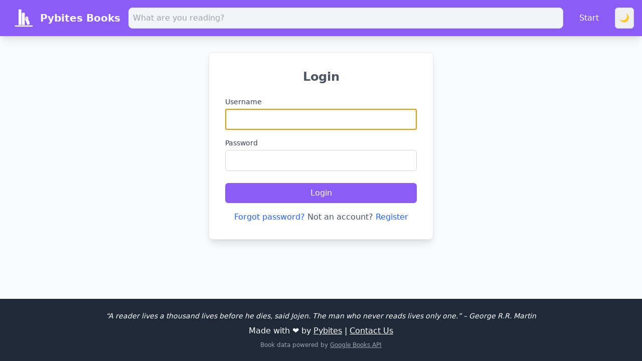

--- FILE ---
content_type: text/html; charset=utf-8
request_url: https://pybitesbooks.com/accounts/login/?next=/books/F3cPMQAACAAJ
body_size: 2782
content:

<!DOCTYPE html>
<html lang="en">
<head>
    <meta charset="UTF-8">
    <meta name="viewport" content="width=device-width, initial-scale=1">
    <title>Pybites Books | Login</title>

    <meta property="og:site_name" content="Pybites Books"/>
    <meta property="og:type" content="website"/>
    <meta property="og:title" content="Pybites Books | For the Love of Books"/>
    <meta property="og:description" content="A clutter-free, fast, and privacy-respecting platform to track your reading, mark favorites, and share the love of books. Built to inspire reading—and help kids spend less time on screens." />
    <meta property="og:locale" content="en_US"/>
    <meta property="og:url" content="https://pybitesbooks.com"/>
    <meta property="og:image" content="https://pybitesbooks.com/static/img/logo.fa1b7b342ed5.png">
    <meta name="csrf-token" content="hwR96y4nQhbLcNk1zeTa6zo9rSXoDO8D8QccAL8kk06P1WYvkaD2SUd2zUg3eUVb">

    <link rel="icon" href="/static/img/favicon.edec1f509366.ico" type="image/x-icon">
    <link href="https://cdnjs.cloudflare.com/ajax/libs/font-awesome/5.15.3/css/all.min.css" rel="stylesheet">
    <link href="/static/css/output.31bf62241725.css" rel="stylesheet">

    <script src="https://unpkg.com/htmx.org@1.9.6"></script>

    <!-- Additional JS -->
    <script src="/static/js/script.a12a44239ff2.js"></script>
    
</head>
<body class="bg-background text-secondary dark:bg-gray-900 dark:text-gray-300 min-h-screen flex flex-col"
  
>

    <header class="bg-primary text-white shadow-lg">
      <div class="container mx-auto px-4 py-3 flex justify-between items-center">
        <a href="/" class="flex items-center space-x-2 ml-2">
            <img src="/static/img/logo-white.a9d60a197319.png" alt="Pybites Books Logo" class="h-10 w-auto sm:h-12">
            <span class="text-xl font-bold hidden sm:inline">Pybites Books</span>
        </a>

        <!-- Search Form Wrapper -->
        <div class="relative flex-grow mx-4">
            <input
                type="text"
                name="q"
                id="searchTitles"
                class="w-full p-2 border text-gray-700 border-gray-300 rounded-lg focus:outline-none focus:ring-2 focus:ring-primary bg-gray-100 dark:bg-gray-800 dark:text-gray-300"
                placeholder="What are you reading?"
                accesskey='s'
                hx-get="/query_books/?max_results=4"
                hx-trigger="keyup changed delay:1000ms" hx-params="q" hx-condition="this.value.length > 2"
                hx-target="#book-results"
                hx-on:focus="this.nextElementSibling.classList.remove('hidden', 'opacity-0')"
                hx-on:blur="setTimeout(() => this.nextElementSibling.classList.add('hidden', 'opacity-0'), 200)"
            >
            <!-- Search Results -->
            <div id="book-results" class="absolute top-full left-0 w-full max-h-100 overflow-auto bg-white rounded-lg shadow-lg z-50 hidden opacity-0 transition-opacity duration-200 dark:bg-gray-800 dark:text-gray-200"></div>
        </div>

        

        <!-- User Links Dropdown -->
        <div class="relative group">
            
              <a href="/accounts/login/" class="px-4 py-2 bg-transparent text-white rounded-md focus:outline-none flex items-center gap-1">Start</a>
            

            <!-- Dropdown Menu -->
            <div class="absolute right-0 w-48 bg-white dark:bg-gray-800 shadow-lg rounded-lg -mt-1 hidden group-hover:flex flex-col z-50 pointer-events-auto">
                <ul class="space-y-2 p-2">
                    

                    <li><a href="/books/explore/" class="block text-primary dark:text-gray-300 hover:bg-gray-100 dark:hover:bg-gray-700 px-2 py-1 rounded-md">Explore by Category</a></li>
                    

                      <li><a href="/cdn-cgi/l/email-protection#e78e898188a7979e858e93c98294d89492858d828493dab79e858e938294c7a588888c94" class="block text-primary dark:text-gray-300 hover:bg-gray-100 dark:hover:bg-gray-700 px-2 py-1 rounded-md">Contact Us</a></li>
                      <li><a href="/accounts/login/" class="block text-primary dark:text-gray-300 hover:bg-gray-100 dark:hover:bg-gray-700 px-2 py-1 rounded-md">Login</a></li>

                    
                </ul>
            </div>
        </div>

        <button id="darkToggle" class="ml-4 p-2 rounded border border-gray-300 dark:border-gray-600">
          <span id="toggleIcon">🌙</span>
        </button>

      </div>

    </header>


    <!-- Main Content -->
    <main class="container mx-auto px-4 py-8 flex-grow">
        

        
  <div class="max-w-md mx-auto bg-white dark:bg-gray-800 p-8 border rounded-lg shadow-lg">
    <h2 class="text-2xl font-bold text-center mb-6">Login</h2>

    

    <form method="post">
      <input type="hidden" name="csrfmiddlewaretoken" value="hwR96y4nQhbLcNk1zeTa6zo9rSXoDO8D8QccAL8kk06P1WYvkaD2SUd2zUg3eUVb">
      <div class="mb-4">
        <label for="id_username" class="block text-sm font-medium text-gray-700 dark:text-gray-200">Username</label>
        <input type="text" name="username" autofocus autocapitalize="none" autocomplete="username" maxlength="150" class="w-full p-2 mt-1 border border-gray-300 rounded-md dark:bg-gray-700 dark:text-gray-200" required id="id_username">
        
      </div>

      <div class="mb-6">
        <label for="id_password" class="block text-sm font-medium text-gray-700 dark:text-gray-200">Password</label>
        <input type="password" name="password" autocomplete="current-password" class="w-full p-2 mt-1 border border-gray-300 rounded-md dark:bg-gray-700 dark:text-gray-200" required id="id_password">
        
      </div>

      <div class="flex items-center justify-between">
        <button type="submit" class="w-full bg-button text-white py-2 px-4 rounded-md hover:bg-button-hover focus:outline-none">Login</button>
      </div>

      <div class="mt-4 text-center">
        <a href="/accounts/password_reset/" class="text-blue-600 hover:text-blue-800 dark:text-blue-400 dark:hover:text-blue-600">Forgot password?</a>
        Not an account? <a href="/accounts/register/" class="text-blue-600 hover:text-blue-800 dark:text-blue-400 dark:hover:text-blue-600">Register</a>
      </div>
    </form>
  </div>

    </main>

    <footer class="bg-gray-800 text-white text-center py-6 mt-auto">
      <p class="text-sm">
          <i>“A reader lives a thousand lives before he dies, said Jojen. The man who never reads lives only one.” – George R.R. Martin</i>
      </p>
      <p class="mt-2">
          Made with ❤️ by <a href="https://pybit.es" class="underline hover:text-white" target="_blank" rel="noopener noreferrer">Pybites</a> |
          <a href="/cdn-cgi/l/email-protection#d2bbbcb4bd92a2abb0bba6fcb7a1eda1a7b0b8b7b1a6ef82abb0bba6b7a1f290bdbdb9a1" class="underline hover:text-white">Contact Us</a>
      </p>
      <p class="mt-2 text-xs text-gray-400">
          Book data powered by <a href="https://books.google.com/" class="underline hover:text-white" target="_blank" rel="noopener noreferrer">Google Books API</a>
      </p>
    </footer>
    <script data-cfasync="false" src="/cdn-cgi/scripts/5c5dd728/cloudflare-static/email-decode.min.js"></script><script>
      const toggleBtn = document.getElementById('darkToggle');
      const toggleIcon = document.getElementById('toggleIcon');
      const htmlEl = document.documentElement;

      // Load saved mode
      if (localStorage.theme === 'dark') {
        htmlEl.classList.add('dark');
        toggleIcon.textContent = '☀️';
      }

      toggleBtn.addEventListener('click', () => {
        htmlEl.classList.toggle('dark');
        const isDark = htmlEl.classList.contains('dark');
        localStorage.theme = isDark ? 'dark' : 'light';
        toggleIcon.textContent = isDark ? '☀️' : '🌙';
      });

      function copyToClipboard(text) {
        navigator.clipboard.writeText(text);
        alert('Link copied!');
      }

      const searchInput = document.getElementById('book-search');
      if (searchInput) {
        searchInput.addEventListener('input', function () {
          const q = this.value.toLowerCase();
          document.querySelectorAll('[data-title]').forEach(el => {
            const title = el.dataset.title.toLowerCase();
            el.style.display = title.includes(q) ? '' : 'none';
          });
        });
      }

    </script>
<script defer src="https://static.cloudflareinsights.com/beacon.min.js/vcd15cbe7772f49c399c6a5babf22c1241717689176015" integrity="sha512-ZpsOmlRQV6y907TI0dKBHq9Md29nnaEIPlkf84rnaERnq6zvWvPUqr2ft8M1aS28oN72PdrCzSjY4U6VaAw1EQ==" data-cf-beacon='{"version":"2024.11.0","token":"1b0f0500e31a4412891d56e2fe0b7c41","r":1,"server_timing":{"name":{"cfCacheStatus":true,"cfEdge":true,"cfExtPri":true,"cfL4":true,"cfOrigin":true,"cfSpeedBrain":true},"location_startswith":null}}' crossorigin="anonymous"></script>
</body>
</html>


--- FILE ---
content_type: text/javascript; charset="utf-8"
request_url: https://pybitesbooks.com/static/js/script.a12a44239ff2.js
body_size: 559
content:
function ConfirmAction(msg){
  // triggers a popup to make sure user is ok with a destructive operation
  if(confirm(msg)){
    return true;
  } else {
    return false;
  }
}


document.addEventListener("DOMContentLoaded", () => {
    const csrfToken = document.querySelector('meta[name="csrf-token"]').getAttribute('content');

    document.querySelectorAll(".js-favorite").forEach(element => {
        element.addEventListener("click", () => {
            const book = element.dataset.book;
            const isFilled = element.querySelector('svg').classList.contains('fill-current');
            const checked = !isFilled;
            fetch('favorite/', {
                method: 'POST',
                headers: {
                    'Content-Type': 'application/json',
                    'X-CSRFToken': csrfToken
                },
                body: JSON.stringify({ book, checked })
            }).then(() => {
            // Swap SVG
            element.innerHTML = checked ? filledStarSVG : emptyStarSVG;
            });
        });
    });

    const filledStarSVG = `<svg xmlns="http://www.w3.org/2000/svg" class="w-6 h-6 fill-current" viewBox="0 0 20 20"><path d="M10 15l-5.878 3.09 1.122-6.545L.488 6.91l6.562-.955L10 0l2.95 5.955 6.562.955-4.756 4.635 1.122 6.545z"/></svg>`;

    const emptyStarSVG = `<svg xmlns="http://www.w3.org/2000/svg" class="w-6 h-6 fill-none stroke-current" viewBox="0 0 24 24"><path stroke-linecap="round" stroke-linejoin="round" stroke-width="2" d="M11.049 2.927c.3-.921 1.603-.921 1.902 0l2.035 6.26h6.585c.969 0 1.371 1.24.588 1.81l-5.327 3.872 2.034 6.26c.3.921-.755 1.688-1.539 1.118L12 18.26l-5.327 3.872c-.784.57-1.838-.197-1.539-1.118l2.034-6.26-5.327-3.872c-.783-.57-.38-1.81.588-1.81h6.585l2.035-6.26z"/></svg>`;

    document.querySelectorAll(".deleteRow").forEach(button => {
        button.addEventListener("click", (event) => {
            const row = event.target.closest("tr");
            if (row) row.remove();
        });
    });

    const datePicker = document.getElementById("id_completed");
    if (datePicker) {
        datePicker.type = "date"; // Native HTML5 date picker
    }
});


document.addEventListener("htmx:afterRequest", function (event) {
    const target = document.querySelector("#book-results");
    if (target && event.target.id === 'searchTitles') {
        target.classList.remove('hidden');
    }

});
